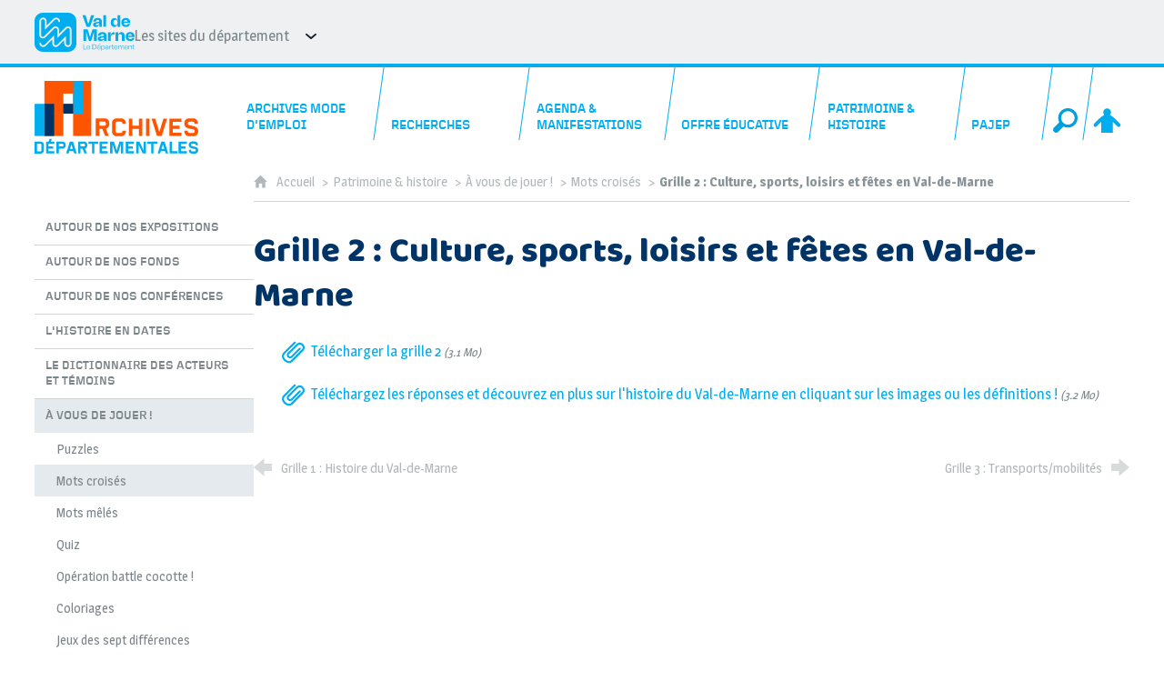

--- FILE ---
content_type: text/html; charset=UTF-8
request_url: https://archives.valdemarne.fr/patrimoine--histoire-1/a-vous-de-jouer-/mots-croises/grille-2--culture-sports-loisirs-et-fetes-en-val-de-marne
body_size: 12245
content:

<!DOCTYPE html>
<html lang="fr">

    <head>

        <meta charset="UTF-8">

                        <meta http-equiv="x-ua-compatible" content="ie=edge">
            <meta name="viewport" content="width=device-width, initial-scale=1">
                                        <meta name="robots" content="index, follow">
                    
    
        <title>Grille 2 : Culture, sports, loisirs et fêtes en Val-de-Marne</title>

        
                                <link rel="preload" href="/jscript/vendor/fosjsrouting-router.js?cb884" as="script">
            <link rel="preload" href="/js/routing?callback=fos.Router.setData" as="script">
            <link rel="preload" href="/_jstranslations" as="script">
            <link rel="modulepreload" href="/jscript/dist/js-front/es/main.js?cb884" as="script">
            <link rel="preload" href="/jscript/vendor/jquery-3.7.1.min.js?cb884" as="script">
                                            <link href=https://archives.valdemarne.fr/patrimoine--histoire-1/a-vous-de-jouer-/mots-croises/grille-2--culture-sports-loisirs-et-fetes-en-val-de-marne rel="canonical">
                                                            <link rel="preload" href="/jscript/vendor/jquery.lazy.min.js?cb884" as="script">
                            
                                                                                    <link rel="preload" href="/instance/ad94/styles/fonts/magra_400.woff2" as="font" fontType="font/woff2" crossorigin>
                                                                                <link rel="preload" href="/instance/ad94/styles/fonts/magra_700.woff2" as="font" fontType="font/woff2" crossorigin>
                                                                                <link rel="preload" href="/instance/ad94/styles/fonts/baloo_thambi.woff2" as="font" fontType="font/woff2" crossorigin>
                                                                                <link rel="preload" href="/instance/ad94/styles/fonts/foundry_gridnik_400.woff2" as="font" fontType="font/woff2" crossorigin>
                                                                                <link rel="preload" href="/instance/ad94/styles/fonts/foundry_gridnik_500.woff2" as="font" fontType="font/woff2" crossorigin>
                                                                                <link rel="preload" href="/instance/ad94/styles/fonts/foundry_gridnik_700.woff2" as="font" fontType="font/woff2" crossorigin>
                                                            
        
                                                                    <link rel="prefetch" href="/jscript/vendor/jquery.blueimp-gallery.min.js?cb884">
                                    <link rel="prefetch" href="/styles/vendor/blueimp/css/blueimp-gallery.min.css?cb884">
                                    <link rel="prefetch" href="/jscript/vendor/slick.min.js?cb884">
                                    <link rel="prefetch" href="/styles/vendor/slick/css/slick.css?cb884">
                                    <link rel="prefetch" href="/jscript/dist/arko-jquery.min.js?cb884">
                                    <link rel="prefetch" href="/jscript/dist/images-bandeau.min.js?cb884">
                                    <link rel="prefetch" href="/jscript/vendor/juxtapose.min.js?cb884">
                                    <link rel="prefetch" href="/styles/vendor/juxtapose/css/juxtapose.css?cb884">
                            
                                                    
        
        
                
        <link rel="icon" href="/instance/ad94/images/icones/favicon.png?cb884">
                                                            <link rel="stylesheet" href="/instance/ad94/styles/styles_ad94.css?cb884">
                            
                          
            
                    <script>
                window.__arkoServerInfo = {
                    env: "front",
                                        idMultisite: 1,
                                        serverDateTime: "2026-01-25 00:36:35",
                    mapboxAccessToken: "pk.eyJ1IjoiYXJrb3RoZXF1ZSIsImEiOiJjaWtma3Z2NGwwMDF3dzBrb3RkNTBiNDh2In0.Z868YrHutkqDH-LIe2KWnQ",
                                        mapboxStyles: "mapbox://styles/arkotheque/cjl2f4l7c2scf2so7s04gy9gi",
                    moduleInternauteActif: true,
                    champsSupSignalementVisionneuse: false,
                    visioImageLoaderLimit: "1",
                    captchaVisionneuse: true
                                    };
                                window.__DISABLE_QUICKLINKS__ = true;
                            </script>

                        
<script type="module">
window.manuallyLoadNoModules = function() {
  const noms = Array.prototype.slice.call(document.getElementsByTagName('script'), 0).filter((x) => x.hasAttribute('nomodule') && !x.hasAttribute("arkoInitialized"));
    noms.map( nom => {
      nom.setAttribute("arkoInitialized", "true");
  });
  function nextLoad (nom, s) {
      if (!(nom = noms.shift())) return;
      s = document.createElement('script');
      if (nom.src)
          s.src = nom.src, s.addEventListener('load', nextLoad), s.addEventListener('error', nextLoad);
      else
          s.innerHTML = nom.innerHTML;
      document.head.appendChild(s);
      if (!nom.src) nextLoad();
  }
  nextLoad();
};
</script>
<script nomodule src="/jscript/vendor/es6-shim.min.js?cb884"></script>
<script nomodule src="/jscript/vendor/system-production.js?cb884"></script>
<script>
    if (typeof Promise.withResolvers === 'undefined') {
        Promise.withResolvers = function () {
            let resolve, reject;
            const promise = new Promise((res, rej) => {
                resolve = res;
                reject = rej;
            });
            return { promise, resolve, reject };
        };
    }
</script>
                        <script>
window.arkoAsset = (function() {
        var root = "/";
    var cacheBuster = "cb884";
    return {
        loadLink: function(rel, path) {
            var fullAssetPath;
            if (path.indexOf("http") === 0) {
                fullAssetPath = path;
            } else {
                // enlever un leading /
                var cleanPath = path.replace(/^\//, "");
                fullAssetPath = root + cleanPath + "?" + cacheBuster;
            }
            // verifier si le link existe déjà dans document
            var existingLink = document.querySelector("link[rel='" + rel + "'][href='" + fullAssetPath + "']");
            if (existingLink) {
                return false;
            }
            var link = document.createElement("link");
            link.rel = rel;
            link.href = fullAssetPath;
            document.head.appendChild(link);
            return true;
        }
    };
})();
</script>
                        <script>
    window.__TRACKING_CONSENT_COOKIE_NAME__ = "arkoAnalytics_consent";

    window.arkoAnalytics || (window.arkoAnalytics = []);
    window.arkoAnalytics.methods = ['page', 'pageView', 'event'];
    window.arkoAnalytics.factory = function(method) {
        return function() {
            if (typeof window.arkoAnalytics_specif === "function") {
                window.arkoAnalytics_specif(
                    method,
                    Array.prototype.slice.call(arguments)
                );
            }
            var args = Array.prototype.slice.call(arguments);
            args.unshift(method);
            window.arkoAnalytics.push(args);
            return window.arkoAnalytics;
        };
    };
    for (var i = 0; i < window.arkoAnalytics.methods.length; i++) {
        var method = window.arkoAnalytics.methods[i];
        window.arkoAnalytics[method] = window.arkoAnalytics.factory(method);
    }
</script>

                        
<script>
    window.statsfichemoteur = true;
</script>

            <script>
        if (window.arkoAnalytics) {
            window.arkoAnalytics.page({
                            });
            window.arkoAnalytics.pageView();
        }
    </script>
    <script>
    if (window.arkoAnalytics) {
        document.addEventListener("DOMContentLoaded", function() {
            $('body').on('click', '.download, .section, .lien_externe, .mailto', function(ev) {
                //Fichiers
                if($(this).hasClass('download')){
                    var intitule = $(this).attr("data-intitule");
                    window.arkoAnalytics.event({ eventCategory: "fichier", eventAction: "download", eventLabel: intitule })
                //Table des matières
                }else if($(this).hasClass('section')){
                    var intitule = $(this).attr("data-intitule");
                    window.arkoAnalytics.event({ eventCategory: "table_matiere", eventAction: "click", eventLabel: intitule })
                //Lien externe
                }else if($(this).hasClass('lien_externe')){
                    var href = $(this).attr("href");
                    window.arkoAnalytics.event({ eventCategory: "lien_externe", eventAction: "click", eventLabel: href })
                //Mail
                }else if($(this).hasClass('mailto')){
                    var intitule = $(this).attr("data-intitule");
                    window.arkoAnalytics.event({ eventCategory: "mailto", eventAction: "click", eventLabel: intitule })
                }
            });
            $('.expo-virtuelle').on('page.expoVirtuelle', function(ev){
                 //On gère analytics ici pour avoir l'index avant rechargement de la nav
                if (window.arkoAnalytics) {
                    window.arkoAnalytics.event({
                        eventCategory: "expo_virtuelle",
                        eventAction: "diapo",
                        eventLabel: "Grille 2 : Culture, sports, loisirs et fêtes en Val-de-Marne",
                        eventValue: ev.index,
                    });
                }
            });
        });
    }
</script>
            
                    <meta name="twitter:card" content="summary">
        
                    <meta name="twitter:site" content="@Archives_94">
        
        <meta property="og:url"         content="https://archives.valdemarne.fr/patrimoine--histoire-1/a-vous-de-jouer-/mots-croises/grille-2--culture-sports-loisirs-et-fetes-en-val-de-marne">
        <meta property="og:type"        content="article">
        <meta property="og:title"       content="Grille 2 : Culture, sports, loisirs et fêtes en Val-de-Marne">
        <meta property="og:description" content="">

                
                
    
    </head>

    <body class=" mode-restitution-normal ">

                                <div id="body-class-preview-helper" style="display:none;" data-classes="mode-restitution-normal"></div>
        


        <ul id="evitement">
            <li><a href="#central">
                Aller au contenu
            </a></li>
            <li><a href="#nav_principal">
                Aller au menu
            </a></li>
        </ul>

        <div id="body_interieur">
        <!--[if lte IE 9]>
            <p class="browserupgrade">Votre navigateur est <strong>périmé</strong>. Merci de le <a href="https://browsehappy.com/">mettre à jour</a>.</p>
        <![endif]-->

                                                <header><div id="banniere_94">
    <div>
        <a href="https://www.valdemarne.fr" target="_blank" rel="noopener" class="logo_dept"><span class="sr-only">Val-de-Marne</span></a>
        
        <ul class="sites_dept">
            <li>
                Les sites du département
                <ul>
                    <li>
                        <a href="http://villages-vacances.valdemarne.fr" target="_blank" rel="noopener">Guébriant et Jean Franco - Villages vacances</a>
                    </li>
                    <li>
                        <a href="https://roseraie.valdemarne.fr/" target="_blank" rel="noopener">La Roseraie du Val-de-Marne</a>
                    </li>
                    <li>
                        <a href="http://www.macval.fr" target="_blank" rel="noopener">MAC VAL</a>
                    </li>
                    <li>
                        <a href="https://laboratoire.valdemarne.fr/" target="_blank" rel="noopener">Laboratoire départemental de santé environnementale</a>
                    </li>
                    <li>
                        <a href="https://geo.valdemarne.fr/portail/" target="_blank" rel="noopener">Géo Val-de-Marne</a>
                    </li>
                    <li>
                        <a href="http://eureka.valdemarne.fr" target="_blank" rel="noopener">Eurêka, médiathèque numérique</a>
                    </li>
                    <li>
                        <a href="http://www.climatvaldemarne.fr/#" target="_blank" rel="noopener">
                         Val-de-Marne en mouvement pour le climat</a>
                    </li>
                </ul>
            </li>                
        </ul>
    </div>
</div>

<div id="logo_archives">
	<a href="/"><span class="sr-only">Archives départementales du Val-de-Marne</span></a>
</div></header>
                            
             

        <div class="tetiere">
        <div class="tetiere_interieure">
            <nav aria-label="Menu principal" class="nav_principal" id="nav_principal" aria-expanded="true">
                <input class="case_burger" type="checkbox" aria-label="Ouvrir le menu">
                    <svg version="1.1" x="0px" y="0px" width="25px" height="25px" viewBox="0 0 239.25 236.99998" class="burger_icon" aria-label="Ouvrir le menu" role="img">
        <path d="M21.75,0C9.71953,0,0,9.71953,0,21.75s9.71953,21.75,21.75,21.75h195.75c12.03048,0,21.75-9.71953,21.75-21.75S229.53048,0,217.5,0H21.75Z"/>
        <path d="M21.75,96.74999c-12.03047,0-21.75,9.71952-21.75,21.75s9.71953,21.75,21.75,21.75h195.75c12.03048,0,21.75-9.71952,21.75-21.75s-9.71952-21.75-21.75-21.75H21.75Z"/>
        <path d="M21.75,193.49998c-12.03047,0-21.75,9.71952-21.75,21.75s9.71953,21.75,21.75,21.75h195.75c12.03048,0,21.75-9.71952,21.75-21.75s-9.71952-21.75-21.75-21.75H21.75Z"/>
    </svg>

                   <svg width="25" height="25" viewBox="0 0 170.60202 170.60202" class="burger_icon_fermer" aria-label="Fermer" role="img">
        <path d="M6.26755,6.26755c8.35674-8.35674,21.86978-8.35674,30.13761,0l48.89584,48.89584L134.19683,6.26755c8.35674-8.35674,21.86978-8.35674,30.13761,0,8.26786,8.35674,8.35676,21.86978,0,30.13761l-48.89584,48.89584,48.89584,48.89584c8.35676,8.35674,8.35676,21.86978,0,30.13761-8.35674,8.26786-21.86975,8.35676-30.13761,0l-48.89584-48.89584-48.89584,48.89584c-8.35674,8.35676-21.86977,8.35676-30.13761,0-8.26784-8.35674-8.35674-21.86975,0-30.13761l48.89584-48.89584L6.26755,36.40516C-2.08918,28.04843-2.08918,14.5354,6.26755,6.26755Z"/>
    </svg>

                <ul class="nav_principal_ul">
                                                <li data-menu-racine="1-0" class="nav_racine_niv_1 menu_racine_1">
                                    <a href="/" class="" aria-label="Accueil">
                                               <svg version="1.1" x="0px" y="0px" width="15px" height="15px" viewBox="0 0 785.2 723.2" aria-label="Accueil" role="img">
        <path d="M785.2,391.6L391.6,0L0,391.6h114.4v331.5h186.1V484.7h184.2v238.5h186.1V391.6H785.2z"/>
    </svg>

                        <span class="sr-only">Accueil</span>
                                        </a>
                                            </li>
                                <li data-menu-racine="1-1" class="nav_racine_niv_1 menu_racine_213">
                                    <a href="/archives-mode-demploi" class="" aria-label="Archives mode d&#039;emploi">
                                            <span>Archives mode d&#039;emploi</span>
                                        </a>
                                                                        <button class="btn_deplier_menu btn_menu_ferme" aria-label="Ouvrir le sous-menu" aria-expanded="false" aria-controls="nav_principal_sous_menu_213">
                        <span>Archives mode d&#039;emploi</span>
                    </button>
                                        <ul class="nav_principal_sous_menu" id="nav_principal_sous_menu_213">
                                                    <li data-menu-racine="2-0" class="nav_racine_niv_2 menu_racine_214">
                                    <a href="/archives-mode-demploi/qui-sommes-nous-" class="" aria-label="Qui sommes nous ?">
                                            <span>Qui sommes nous ?</span>
                                        </a>
                                            </li>
                                <li data-menu-racine="2-1" class="nav_racine_niv_2 menu_racine_215">
                                    <a href="/archives-mode-demploi/consulter-reproduire-reutiliser" class="" aria-label="Consulter, reproduire, réutiliser">
                                            <span>Consulter, reproduire, réutiliser</span>
                                        </a>
                                            </li>
                                <li data-menu-racine="2-2" class="nav_racine_niv_2 menu_racine_216">
                                    <a href="/archives-mode-demploi/vos-archives-et-nous" class="" aria-label="Vos archives et nous">
                                            <span>Vos archives et nous</span>
                                        </a>
                                            </li>
                                <li data-menu-racine="2-3" class="nav_racine_niv_2 menu_racine_217">
                                    <a href="/archives-mode-demploi/informations-pratiques" class="" aria-label="Informations pratiques">
                                            <span>Informations pratiques</span>
                                        </a>
                                            </li>
            
                    </ul>
                            </li>
                                <li data-menu-racine="1-2" class="nav_racine_niv_1 menu_racine_218">
                                    <a href="/recherches" class="" aria-label="Recherches">
                                            <span>Recherches</span>
                                        </a>
                                                                        <button class="btn_deplier_menu btn_menu_ferme" aria-label="Ouvrir le sous-menu" aria-expanded="false" aria-controls="nav_principal_sous_menu_218">
                        <span>Recherches</span>
                    </button>
                                        <ul class="nav_principal_sous_menu" id="nav_principal_sous_menu_218">
                                                    <li data-menu-racine="2-0" class="nav_racine_niv_2 menu_racine_219">
                                    <a href="/recherches/archives-en-ligne" class="" aria-label="Archives en ligne">
                                            <span>Archives en ligne</span>
                                        </a>
                                            </li>
                                <li data-menu-racine="2-1" class="nav_racine_niv_2 menu_racine_61289">
                                    <a href="/recherches/archives-en-ligne/annotations-collaborative-et-marque-pages" class="" aria-label="Annotations collaborative et marque-pages">
                                            <span>Annotations collaborative et marque-pages</span>
                                        </a>
                                            </li>
                                <li data-menu-racine="2-2" class="nav_racine_niv_2 menu_racine_220">
                                    <a href="/recherches/rechercher-sur-lensemble-du-site" class="" aria-label="Rechercher sur l&#039;ensemble du site">
                                            <span>Rechercher sur l&#039;ensemble du site</span>
                                        </a>
                                            </li>
                                <li data-menu-racine="2-3" class="nav_racine_niv_2 menu_racine_221">
                                    <a href="/recherches/rechercher-dans-nos-fonds" class="" aria-label="Rechercher dans nos fonds">
                                            <span>Rechercher dans nos fonds</span>
                                        </a>
                                            </li>
                                <li data-menu-racine="2-4" class="nav_racine_niv_2 menu_racine_61422">
                                    <a href="/recherches/bibliotheque" class="" aria-label="Bibliothèque">
                                            <span>Bibliothèque</span>
                                        </a>
                                            </li>
                                <li data-menu-racine="2-5" class="nav_racine_niv_2 menu_racine_61433">
                                    <a href="/recherches/archives-audiovisuelles" class="" aria-label="Archives audiovisuelles">
                                            <span>Archives audiovisuelles</span>
                                        </a>
                                            </li>
                                <li data-menu-racine="2-6" class="nav_racine_niv_2 menu_racine_61444">
                                    <a href="/recherches/effectuer-vos-demarches-administratives" class="" aria-label="Effectuer vos démarches administratives ">
                                            <span>Effectuer vos démarches administratives </span>
                                        </a>
                                            </li>
                                <li data-menu-racine="2-7" class="nav_racine_niv_2 menu_racine_61480">
                                    <a href="/recherches/portail-des-sources-de-lhistoire-locale" class="" aria-label="Portail des sources de l&#039;histoire locale ">
                                            <span>Portail des sources de l&#039;histoire locale </span>
                                        </a>
                                            </li>
            
                    </ul>
                            </li>
                                <li data-menu-racine="1-3" class="nav_racine_niv_1 menu_racine_61486">
                                    <a href="/agenda-et-manifestations" class="" aria-label="Agenda &amp; manifestations">
                                            <span>Agenda &amp; manifestations</span>
                                        </a>
                                                                        <button class="btn_deplier_menu btn_menu_ferme" aria-label="Ouvrir le sous-menu" aria-expanded="false" aria-controls="nav_principal_sous_menu_61486">
                        <span>Agenda &amp; manifestations</span>
                    </button>
                                        <ul class="nav_principal_sous_menu" id="nav_principal_sous_menu_61486">
                                                    <li data-menu-racine="2-0" class="nav_racine_niv_2 menu_racine_61492">
                                    <a href="/agenda-et-manifestations/expositions-temporaires" class="" aria-label="Expositions temporaires">
                                            <span>Expositions temporaires</span>
                                        </a>
                                            </li>
                                <li data-menu-racine="2-1" class="nav_racine_niv_2 menu_racine_61543">
                                    <a href="/agenda-et-manifestations/expositions-passees" class="" aria-label="Expositions passées">
                                            <span>Expositions passées</span>
                                        </a>
                                            </li>
                                <li data-menu-racine="2-2" class="nav_racine_niv_2 menu_racine_61641">
                                    <a href="/agenda-et-manifestations/agenda" class="" aria-label="Agenda">
                                            <span>Agenda</span>
                                        </a>
                                            </li>
                                <li data-menu-racine="2-3" class="nav_racine_niv_2 menu_racine_61649">
                                    <a href="/agenda-et-manifestations/visites-et-ateliers-pour-adultes" class="" aria-label="Visites et ateliers pour adultes">
                                            <span>Visites et ateliers pour adultes</span>
                                        </a>
                                            </li>
                                <li data-menu-racine="2-4" class="nav_racine_niv_2 menu_racine_61677">
                                    <a href="/agenda--manifestations-1/journees-europeennes-du-patrimoine" class="" aria-label="Journées européennes du patrimoine">
                                            <span>Journées européennes du patrimoine</span>
                                        </a>
                                            </li>
                                <li data-menu-racine="2-5" class="nav_racine_niv_2 menu_racine_61945">
                                    <a href="/agenda--manifestations-1/les-enfants-du-patrimoine" class="" aria-label="Les enfants du patrimoine">
                                            <span>Les enfants du patrimoine</span>
                                        </a>
                                            </li>
            
                    </ul>
                            </li>
                                <li data-menu-racine="1-4" class="nav_racine_niv_1 menu_racine_267">
                                    <a href="/offre-educative" class="" aria-label="Offre éducative">
                                            <span>Offre éducative</span>
                                        </a>
                                                                        <button class="btn_deplier_menu btn_menu_ferme" aria-label="Ouvrir le sous-menu" aria-expanded="false" aria-controls="nav_principal_sous_menu_267">
                        <span>Offre éducative</span>
                    </button>
                                        <ul class="nav_principal_sous_menu" id="nav_principal_sous_menu_267">
                                                    <li data-menu-racine="2-0" class="nav_racine_niv_2 menu_racine_61967">
                                    <a href="/offre-educative-1/ateliers-et-visites-pour-les-scolaires" class="" aria-label="Ateliers et visites pour les scolaires">
                                            <span>Ateliers et visites pour les scolaires</span>
                                        </a>
                                            </li>
                                <li data-menu-racine="2-1" class="nav_racine_niv_2 menu_racine_62010">
                                    <a href="/offre-educative-1/ressources-en-ligne" class="" aria-label="Ressources numériques">
                                            <span>Ressources numériques</span>
                                        </a>
                                            </li>
                                <li data-menu-racine="2-2" class="nav_racine_niv_2 menu_racine_62001">
                                    <a href="/offre-educative-1/formations-pour-les-etudiants" class="" aria-label="Partenariats universitaires">
                                            <span>Partenariats universitaires</span>
                                        </a>
                                            </li>
                                <li data-menu-racine="2-3" class="nav_racine_niv_2 menu_racine_62004">
                                    <a href="/offre-educative-1/formations-pour-les-enseignants" class="" aria-label="Formations pour les enseignants">
                                            <span>Formations pour les enseignants</span>
                                        </a>
                                            </li>
                                <li data-menu-racine="2-4" class="nav_racine_niv_2 menu_racine_273">
                                    <a href="/offre-educative/dossiers-pedagogiques" class="" aria-label="Publications pédagogiques">
                                            <span>Publications pédagogiques</span>
                                        </a>
                                            </li>
                                <li data-menu-racine="2-5" class="nav_racine_niv_2 menu_racine_62050">
                                    <a href="/offre-educative/expositions-itinerantes" class="" aria-label="Expositions itinérantes">
                                            <span>Expositions itinérantes</span>
                                        </a>
                                            </li>
            
                    </ul>
                            </li>
                                <li data-menu-racine="1-5" class="nav_racine_niv_1 menu_racine_62128">
                                    <a href="/patrimoine-et-histoire" class="active" aria-label="Patrimoine &amp; histoire">
                                            <span>Patrimoine &amp; histoire</span>
                                        </a>
                                                                        <button class="btn_deplier_menu btn_menu_ferme" aria-label="Ouvrir le sous-menu" aria-expanded="false" aria-controls="nav_principal_sous_menu_62128">
                        <span>Patrimoine &amp; histoire</span>
                    </button>
                                        <ul class="nav_principal_sous_menu" id="nav_principal_sous_menu_62128">
                                                    <li data-menu-racine="2-0" class="nav_racine_niv_2 menu_racine_62130">
                                    <a href="/patrimoine-et-histoire/autour-de-nos-expositions" class="" aria-label="Autour de nos expositions">
                                            <span>Autour de nos expositions</span>
                                        </a>
                                            </li>
                                <li data-menu-racine="2-1" class="nav_racine_niv_2 menu_racine_62619">
                                    <a href="/patrimoine-et-histoire/autour-de-nos-fonds" class="" aria-label="Autour de nos fonds">
                                            <span>Autour de nos fonds</span>
                                        </a>
                                            </li>
                                <li data-menu-racine="2-2" class="nav_racine_niv_2 menu_racine_63618">
                                    <a href="/patrimoine-et-histoire/autour-de-nos-conferences" class="" aria-label="Autour de nos conférences">
                                            <span>Autour de nos conférences</span>
                                        </a>
                                            </li>
                                <li data-menu-racine="2-3" class="nav_racine_niv_2 menu_racine_63723">
                                    <a href="/patrimoine-et-histoire/lhistoire-en-dates" class="" aria-label="L&#039;histoire en dates">
                                            <span>L&#039;histoire en dates</span>
                                        </a>
                                            </li>
                                <li data-menu-racine="2-4" class="nav_racine_niv_2 menu_racine_63732">
                                    <a href="/patrimoine-et-histoire/le-dictionnaire-des-acteurs-et-temoins" class="" aria-label="Le dictionnaire des acteurs et témoins">
                                            <span>Le dictionnaire des acteurs et témoins</span>
                                        </a>
                                            </li>
                                <li data-menu-racine="2-5" class="nav_racine_niv_2 menu_racine_63742">
                                    <a href="/patrimoine-et-histoire/a-vous-de-jouer" class="active" aria-label="À vous de jouer !">
                                            <span>À vous de jouer !</span>
                                        </a>
                                            </li>
                                <li data-menu-racine="2-6" class="nav_racine_niv_2 menu_racine_64004">
                                    <a href="/patrimoine-et-histoire/publications" class="" aria-label="Publications">
                                            <span>Publications</span>
                                        </a>
                                            </li>
                                <li data-menu-racine="2-7" class="nav_racine_niv_2 menu_racine_64057">
                                    <a href="/patrimoine-et-histoire/decouvrez-nos-productions-audiovisuelles" class="" aria-label="Découvrez nos productions audiovisuelles">
                                            <span>Découvrez nos productions audiovisuelles</span>
                                        </a>
                                            </li>
            
                    </ul>
                            </li>
                                <li data-menu-racine="1-6" class="nav_racine_niv_1 menu_racine_269">
                                    <a href="/pajep" class="" aria-label="PAJEP">
                                            <span>PAJEP</span>
                                        </a>
                                                                        <button class="btn_deplier_menu btn_menu_ferme" aria-label="Ouvrir le sous-menu" aria-expanded="false" aria-controls="nav_principal_sous_menu_269">
                        <span>PAJEP</span>
                    </button>
                                        <ul class="nav_principal_sous_menu" id="nav_principal_sous_menu_269">
                                                    <li data-menu-racine="2-0" class="nav_racine_niv_2 menu_racine_64128">
                                    <a href="/pajep-1/presentation" class="" aria-label="Présentation">
                                            <span>Présentation</span>
                                        </a>
                                            </li>
                                <li data-menu-racine="2-1" class="nav_racine_niv_2 menu_racine_64156">
                                    <a href="/pajep-1/evenements" class="" aria-label="Evènements">
                                            <span>Evènements</span>
                                        </a>
                                            </li>
                                <li data-menu-racine="2-2" class="nav_racine_niv_2 menu_racine_64256">
                                    <a href="/pajep-1/outils-et-instruments-de-recherche" class="" aria-label="Outils et instruments de recherche">
                                            <span>Outils et instruments de recherche</span>
                                        </a>
                                            </li>
                                <li data-menu-racine="2-3" class="nav_racine_niv_2 menu_racine_64383">
                                    <a href="/pajep/pepites-darchives" class="" aria-label="Pépites d&#039;archives">
                                            <span>Pépites d&#039;archives</span>
                                        </a>
                                            </li>
            
                    </ul>
                            </li>
                                <li data-menu-racine="1-7" class="nav_racine_niv_1 menu_racine_132447">
                                    <a href="/recherche-globale" class="" aria-label="Recherche globale">
                                            <span>Recherche globale</span>
                                        </a>
                                            </li>
                                <li data-menu-racine="1-12" class="nav_racine_niv_1 menu_racine_64941">
                                    <a href="/nous-contacter" class="" aria-label="Nous contacter">
                                            <span>Nous contacter</span>
                                        </a>
                                            </li>
            
                                            <li class="nav_racine_niv_1 menu_espace_personnel menu_espace_personnel-not-loaded">
                            <a href="/espace-personnel/" class="" aria-label="Espace personnel">
                                    <svg version="1.1" x="0px" y="0px" width="25" height="25" viewBox="0 0 89.1 82.5" aria-label="Espace personnel">
        <path d="M10.6,61.7l14.6-14.8v35.6h37.9V47.2L77.7,62c6,6,14.8-2.9,8.8-9.1C78.4,44.6,63.4,29,54.3,25.1c0-0.3-0.3-0.3-0.5-0.3
c2.1-2.3,3.4-5.2,3.4-8.6c0-7-5.7-13-12.7-13s-12.7,5.7-12.7,13c0,3.4,1.3,6.2,3.4,8.6c-0.3,0-0.5,0-0.5,0.3
c-9.1,3.6-24.4,19.5-32.2,27.8C-4.5,58.8,4.6,67.9,10.6,61.7z"/>
        <circle class="voyant" cx="78" cy="11.2" r="11.2"/>
    </svg>

                                <span>Espace personnel</span>
                            </a>
                        </li>
                                    </ul>
            </nav>
                    </div>
    </div>
    <script>
    if (typeof window.__pageCallbacks === "undefined") window.__pageCallbacks = [];
    window.__pageCallbacks.push(
        (function() {
            /**
            Gérer les attributs a11y sur le menu,
            si le "menu burger" est utilisé
            **/
            var setupMenu = function() {
                var $ = window.jQuery;
                /**
                Si le menu n'est pas visible, on utilise pas aria-controls
                **/
                $(".case_burger").each(function() {
                    var $menu = $(this).parent("nav");
                    if ($(this).is(":visible")) {
                        $(this).attr("aria-controls", "nav_principal");
                        $menu.attr("aria-expanded", false);
                    } else {
                        $(this).attr("aria-controls", null);
                    }
                });
            };
            $(".case_burger").each(function() {
                $(this).on("change", function() {
                    if ($(this).is(":visible")) {
                        var $menu = $(this).parent("nav");
                        $menu.attr("aria-expanded", $menu.attr("aria-expanded") === "true" ? "false" : "true");
                    }
                });
            });
            $(window).on("resize", setupMenu);
            setupMenu();
        })
    );
    </script>


                        <div id="conteneur">

                
                                                                    
                                                <nav aria-label="Menu secondaire" id="nav_secondaire">
            <ul class="nav_secondaire_ul">
                                <li data-menu-gauche="1-0" class="nav_gauche_niv_1  menu_gauche_62130" data-page="62130">
                            <a href="/patrimoine-et-histoire/autour-de-nos-expositions" class="">
                    <span>Autour de nos expositions</span>
                </a>
                                </li>
            <li data-menu-gauche="1-1" class="nav_gauche_niv_1  menu_gauche_62619" data-page="62619">
                            <a href="/patrimoine-et-histoire/autour-de-nos-fonds" class="">
                    <span>Autour de nos fonds</span>
                </a>
                                </li>
            <li data-menu-gauche="1-2" class="nav_gauche_niv_1  menu_gauche_63618" data-page="63618">
                            <a href="/patrimoine-et-histoire/autour-de-nos-conferences" class="">
                    <span>Autour de nos conférences</span>
                </a>
                                </li>
            <li data-menu-gauche="1-3" class="nav_gauche_niv_1  menu_gauche_63723" data-page="63723">
                            <a href="/patrimoine-et-histoire/lhistoire-en-dates" class="">
                    <span>L&#039;histoire en dates</span>
                </a>
                                </li>
            <li data-menu-gauche="1-4" class="nav_gauche_niv_1  menu_gauche_63732" data-page="63732">
                            <a href="/patrimoine-et-histoire/le-dictionnaire-des-acteurs-et-temoins" class="">
                    <span>Le dictionnaire des acteurs et témoins</span>
                </a>
                                </li>
            <li data-menu-gauche="1-5" class="nav_gauche_niv_1  menu_gauche_63742" data-page="63742">
                            <a href="/patrimoine-et-histoire/a-vous-de-jouer" class="active">
                    <span>À vous de jouer !</span>
                </a>
                                        <ul>
                                    <li data-menu-gauche="2-0" class="nav_gauche_niv_2  menu_gauche_63746" data-page="63746">
                            <a href="/patrimoine-et-histoire/a-vous-de-jouer/puzzles" class="">
                    <span>Puzzles</span>
                </a>
                                </li>
            <li data-menu-gauche="2-1" class="nav_gauche_niv_2  menu_gauche_63883" data-page="63883">
                            <a href="/patrimoine--histoire-1/a-vous-de-jouer-/mots-croises" class="active">
                    <span>Mots croisés</span>
                </a>
                                        <ul>
                                    <li data-menu-gauche="3-0" class="nav_gauche_niv_3  menu_gauche_63885" data-page="63885">
                            <a href="/patrimoine--histoire-1/a-vous-de-jouer-/mots-croises/grille-1--histoire-du-val-de-marne" class="">
                    <span>Grille 1 : Histoire du Val-de-Marne</span>
                </a>
                                </li>
            <li data-menu-gauche="3-1" class="nav_gauche_niv_3  nav_gauche_page_en_cours  menu_gauche_63887" data-page="63887">
                            <span>Grille 2 : Culture, sports, loisirs et fêtes en Val-de-Marne</span>
                                </li>
            <li data-menu-gauche="3-2" class="nav_gauche_niv_3  menu_gauche_63889" data-page="63889">
                            <a href="/patrimoine--histoire-1/a-vous-de-jouer-/mots-croises/grille-3--transportsmobilites" class="">
                    <span>Grille 3 : Transports/mobilités </span>
                </a>
                                </li>
            <li data-menu-gauche="3-3" class="nav_gauche_niv_3  menu_gauche_63891" data-page="63891">
                            <a href="/patrimoine--histoire-1/a-vous-de-jouer-/mots-croises/grille-4--activites-economiques-et-industrielles-du-val-de-marne" class="">
                    <span>Grille 4 : Activités économiques et industrielles du Val-de-Marne</span>
                </a>
                                </li>
    
                </ul>
                    </li>
            <li data-menu-gauche="2-2" class="nav_gauche_niv_2  menu_gauche_63896" data-page="63896">
                            <a href="/patrimoine--histoire-1/a-vous-de-jouer-/mots-meles" class="">
                    <span>Mots mêlés </span>
                </a>
                                </li>
            <li data-menu-gauche="2-3" class="nav_gauche_niv_2  menu_gauche_63899" data-page="63899">
                            <a href="/patrimoine-et-histoire/a-vous-de-jouer/quiz" class="">
                    <span>Quiz</span>
                </a>
                                </li>
            <li data-menu-gauche="2-4" class="nav_gauche_niv_2  menu_gauche_63912" data-page="63912">
                            <a href="/patrimoine--histoire-1/a-vous-de-jouer-/operation-battle-cocotte-" class="">
                    <span>Opération battle cocotte !</span>
                </a>
                                </li>
            <li data-menu-gauche="2-6" class="nav_gauche_niv_2  menu_gauche_63917" data-page="63917">
                            <a href="/patrimoine--histoire-1/a-vous-de-jouer-/coloriages" class="">
                    <span>Coloriages</span>
                </a>
                                </li>
            <li data-menu-gauche="2-7" class="nav_gauche_niv_2  menu_gauche_63990" data-page="63990">
                            <a href="/patrimoine--histoire-1/a-vous-de-jouer-/jeux-des-sept-differences" class="">
                    <span>Jeux des sept différences</span>
                </a>
                                </li>
    
                </ul>
                    </li>
            <li data-menu-gauche="1-6" class="nav_gauche_niv_1  menu_gauche_64004" data-page="64004">
                            <a href="/patrimoine-et-histoire/publications" class="">
                    <span>Publications</span>
                </a>
                                </li>
            <li data-menu-gauche="1-7" class="nav_gauche_niv_1  menu_gauche_64057" data-page="64057">
                            <a href="/patrimoine-et-histoire/decouvrez-nos-productions-audiovisuelles" class="">
                    <span>Découvrez nos productions audiovisuelles</span>
                </a>
                                </li>
    
            </ul>
        </nav>
    
                                
<main id="central">

                <nav aria-label="Fil d'Ariane" class="fil_rouge">
                   <svg version="1.1" x="0px" y="0px" width="15px" height="15px" viewBox="0 0 785.2 723.2" aria-label="Accueil" role="img">
        <path d="M785.2,391.6L391.6,0L0,391.6h114.4v331.5h186.1V484.7h184.2v238.5h186.1V391.6H785.2z"/>
    </svg>

            <ol>
                <li>
                <a href="/">
                                            Accueil
                       
                </a>
                </li>
                                    <li><a href="/patrimoine-et-histoire">Patrimoine &amp; histoire</a></li>
                                    <li><a href="/patrimoine-et-histoire/a-vous-de-jouer">À vous de jouer !</a></li>
                                    <li><a href="/patrimoine--histoire-1/a-vous-de-jouer-/mots-croises">Mots croisés</a></li>
                                <li><span>Grille 2 : Culture, sports, loisirs et fêtes en Val-de-Marne</span></li>
            </ol>
        </nav>
        
    <article>
                <h1 class="titre_page"><span>
            Grille 2 : Culture, sports, loisirs et fêtes en Val-de-Marne
        </span></h1>

        
        
        <div class="colonnes">
                                        <section class="colonne colonne_centre" id="cms_colonne_centre">
                                                            <div class="contenu contenu-0 contenu-id-114351 alignement-centre">
    
                                    <div class="lot_contenu_pdf lot_pdf_sans_image">
            <div class="contenu_pdf">
                                        
                                                                    
        <div class="contenu_fichier">
            <p>               
                <a href="/image/63887/40970?size=!800,800&amp;region=full&amp;format=pdf&amp;download=1&amp;crop=centre&amp;realWidth=1240&amp;realHeight=1754&force-inline" class="download"
                    target="_blank"
                    data-intitule="Télécharger la grille 2"> 
                        <svg version="1.1" x="0px" y="0px" width="25px" height="25px" viewBox="0 0 691.1 652.3" role="img">
        <path d="M690.2,171.6c-6.6-68.2-69.6-138.9-139.3-141.9c-72.3-11.3-143.5,79.2-191.6,125.7c-3.7,4.3-181.1,178-184.1,182.7
	c-34.7,41.2-38.1,96.7-1.6,136.5l-0.3,0.4c41.3,40.7,106.4,46.5,147.6,3.7c0,0,246.2-244.1,246.2-244.1c11.5-11,11.5-31-0.1-42
	c-11-11.5-31-11.5-41.9,0.1c0,0-246.3,244-246.3,244c-23,26.6-72.1,5.9-71.9-28.1c0.3-10.5,5-21.8,13.7-32.5
	c53.2-52.3,206.9-204.5,257.3-255.1c35.7-39.6,92.5-41.1,122.6-5.8c30,30.9,43.4,85.3,14.8,114c0,0-347,346.4-347,346.4
	c-58.2,56.8-191-34.5-205.3-110c-7.7-31.4-0.8-60.3,20.4-85.9c0,0,329.5-329.1,329.5-329.1C431.4,33.2,417.2-1,391.6,0
	c-7.9,0-15.4,3.1-21,8.8c-4.2,5.5-329.1,327-332.7,332.7C-73,468.1,80.7,652.1,222.8,652.3c34.6,0,64.5-11.8,87.5-34.8
	c0,0,346.9-346.5,346.9-346.5C682.9,245.3,694.6,210,690.2,171.6z"/>
    </svg>

                    <span class="libelle_fichier">
                                                    Télécharger la grille 2 
                         

                         
                            <span class="poids_du_fichier">(3.1 Mo)</span>
                                            </span>
                </a>
            </p>    
        </div>
    </div>
            <div class="contenu_pdf">
                                        
                                                                    
        <div class="contenu_fichier">
            <p>               
                <a href="/image/63887/40971?size=!800,800&amp;region=full&amp;format=pdf&amp;download=1&amp;crop=centre&amp;realWidth=1240&amp;realHeight=1754&force-inline" class="download"
                    target="_blank"
                    data-intitule="Téléchargez les réponses et découvrez en plus sur l&#039;histoire du Val-de-Marne en cliquant sur les images ou les définitions ! "> 
                        <svg version="1.1" x="0px" y="0px" width="25px" height="25px" viewBox="0 0 691.1 652.3" role="img">
        <path d="M690.2,171.6c-6.6-68.2-69.6-138.9-139.3-141.9c-72.3-11.3-143.5,79.2-191.6,125.7c-3.7,4.3-181.1,178-184.1,182.7
	c-34.7,41.2-38.1,96.7-1.6,136.5l-0.3,0.4c41.3,40.7,106.4,46.5,147.6,3.7c0,0,246.2-244.1,246.2-244.1c11.5-11,11.5-31-0.1-42
	c-11-11.5-31-11.5-41.9,0.1c0,0-246.3,244-246.3,244c-23,26.6-72.1,5.9-71.9-28.1c0.3-10.5,5-21.8,13.7-32.5
	c53.2-52.3,206.9-204.5,257.3-255.1c35.7-39.6,92.5-41.1,122.6-5.8c30,30.9,43.4,85.3,14.8,114c0,0-347,346.4-347,346.4
	c-58.2,56.8-191-34.5-205.3-110c-7.7-31.4-0.8-60.3,20.4-85.9c0,0,329.5-329.1,329.5-329.1C431.4,33.2,417.2-1,391.6,0
	c-7.9,0-15.4,3.1-21,8.8c-4.2,5.5-329.1,327-332.7,332.7C-73,468.1,80.7,652.1,222.8,652.3c34.6,0,64.5-11.8,87.5-34.8
	c0,0,346.9-346.5,346.9-346.5C682.9,245.3,694.6,210,690.2,171.6z"/>
    </svg>

                    <span class="libelle_fichier">
                                                    Téléchargez les réponses et découvrez en plus sur l&#039;histoire du Val-de-Marne en cliquant sur les images ou les définitions !  
                         

                         
                            <span class="poids_du_fichier">(3.2 Mo)</span>
                                            </span>
                </a>
            </p>    
        </div>
    </div>
        </div>

        
            </div>
    

                                                                                                     </section>
                    </div>

    </article>

      
     
    <nav aria-label="Page suivante et précédente" id="navigation_transversale">
        <ul>
                                            <li class="page_precedente">
                    <a href="/patrimoine--histoire-1/a-vous-de-jouer-/mots-croises/grille-1--histoire-du-val-de-marne">
                            <svg version="1.1" x="0px" y="0px" width="20px" height="20px" viewBox="0 0 278.7 274.6" aria-label="Précédent">
        <polyline points="161.5,193.8 278.7,193.8 278.7,80.8 161.5,80.8 161.5,0 0,136.2 161.5,274.6 161.5,193.8"/>
    </svg>
     
                        <span class="navigation_transversale_intitule">Grille 1 : Histoire du Val-de-Marne</span>
                    </a>
                </li>
             

                                            <li class="page_suivante">    
                    <a href="/patrimoine--histoire-1/a-vous-de-jouer-/mots-croises/grille-3--transportsmobilites">
                        <span class="navigation_transversale_intitule">Grille 3 : Transports/mobilités </span>
                            <svg version="1.1" x="0px" y="0px" width="20px" height="20px" viewBox="0 0 278.7 274.6" aria-label="Suivant">
        <polyline class="st1" points="117.2,193.8 117.2,274.6 278.7,136.2 117.2,0 117.2,80.8 0,80.8 0,193.8 117.2,193.8"/>
    </svg> 
                          
                    </a>
                </li>
             
        </ul>
    </nav>  

 
</main>            </div>
            
    
    <div id="reseaux_sociaux"><div>
        <span>Partager la page</span>
                                    <a id="facebookShareLink" 
        href="https://www.facebook.com/sharer.php?display=popup&u=https%3A%2F%2Farchives.valdemarne.fr%2Fpatrimoine--histoire-1%2Fa-vous-de-jouer-%2Fmots-croises%2Fgrille-2--culture-sports-loisirs-et-fetes-en-val-de-marne"
        class="btn-facebook share_link" 
        rel="noopener" target="_blank" aria-label="Partager sur Facebook (nouvelle fenêtre)" title="Partager sur Facebook (nouvelle fenêtre)">
            <svg version="1.1" x="0px" y="0px" width="20px" height="20px" viewBox="-402.2 323.6 43.9 85.3" aria-label="Partager sur Facebook (nouvelle fenêtre)">
        <path class="st0" d="M-359.7,323.6h-10.6c-12.1,0-19.8,8.1-19.8,21.2v9.5h-10.6c-1.1,0-1.5,1.1-1.5,1.5v14.3c0,1.1,0.4,1.5,1.5,1.5
    h10.6v35.9c0,1.1,0.4,1.5,1.5,1.5h13.9c1.1,0,1.5-1.1,1.5-1.5v-35.9h12.8c1.1,0,1.5-1.1,1.5-1.5v-14.3c0-0.4,0-1.1-0.4-1.1
    c-0.4-0.4-0.4-0.4-1.1-0.4h-12.4v-8.1c0-4,1.1-6.2,6.2-6.2h7c1.1,0,1.5-1.1,1.5-1.5v-13.2C-358.2,323.9-359,323.6-359.7,323.6z"/>
    </svg>
<span class="sr-only">Partager sur Facebook</span>
        </a><a id="twitterShareLink" href="https://x.com/intent/tweet?text=https://archives.valdemarne.fr/patrimoine--histoire-1/a-vous-de-jouer-/mots-croises/grille-2--culture-sports-loisirs-et-fetes-en-val-de-marne %40Archives_94" 
        class="btn-twitter share_link"
        rel="noopener" target="_blank" aria-label="Partager sur X (nouvelle fenêtre)" title="Partager sur X (nouvelle fenêtre)">
                <svg version="1.1" x="0px" y="0px" width="20px" height="20px" viewBox="0 0 1200 1227" aria-label="Partager sur X / Twitter (nouvelle fenêtre)">
        <path d="M714.163 519.284L1160.89 0H1055.03L667.137 450.887L357.328 0H0L468.492 681.821L0 1226.37H105.866L515.491 750.218L842.672 1226.37H1200L714.137 519.284H714.163ZM569.165 687.828L521.697 619.934L144.011 79.6944H306.615L611.412 515.685L658.88 583.579L1055.08 1150.3H892.476L569.165 687.854V687.828Z"/>
    </svg>
<span class="sr-only">Partager sur X</span>
        </a><a href="https://www.linkedin.com/shareArticle?mini=true&url=https%3A%2F%2Farchives.valdemarne.fr%2Fpatrimoine--histoire-1%2Fa-vous-de-jouer-%2Fmots-croises%2Fgrille-2--culture-sports-loisirs-et-fetes-en-val-de-marne&title=Grille 2 : Culture, sports, loisirs et fêtes en Val-de-Marne"
        class="share_link btn-linkedin"
        rel="noopener" target="_blank" aria-label="Partager sur LinkedIn (nouvelle fenêtre)" title="Partager sur LinkedIn (nouvelle fenêtre)">
                <svg version="1.1" x="0px" y="0px" width="20px" height="20px" viewBox="0 0 113.8 114.3" aria-label="Partager sur LinkedIn (nouvelle fenêtre)">
        <path class="st0" d="M25,114.3H2.2V34.8H25V114.3L25,114.3z M13.9,25.7C6.2,25.7,0,19.9,0,12.8C0,5.8,6.2,0,13.9,0
    c7.6,0,13.9,5.8,13.9,12.8C27.7,19.9,21.5,25.7,13.9,25.7L13.9,25.7z M113.8,114.3H90.5V67.1c0-0.1,0.3-7.6-3.9-12.1 c-2.1-2.2-5-3.4-8.7-3.4c-9.1,0-13.7,6.6-15.7,10.6v52H39.5V34.8h22.8v6.7c7.5-6,15.8-9.2,24.3-9.2c21.6,0,27.3,16.9,27.3,25.8
    L113.8,114.3L113.8,114.3z"/>
    </svg>
<span class="sr-only">Partager sur LinkedIn</span>
        </a>

    </div></div>

    <div id="commentaires-container">
            </div>

            <div id ="ajout-classeur-container">
                    </div>
    
                           
                                                <footer>
                        <div id="footer_interieur">
    <div id="infos_pratiques">
        <h2><a href="/archives-mode-demploi/informations-pratiques">Informations pratiques</a></h2>
        <div id="infos_pratiques_flex">
            <div>
                <p><strong>Archives départementales du Val-de-Marne</strong><br />
                    10, rue des Archives<br />
                    94054 Créteil Cedex<br />
                    Tél : 01 56 71 45 60<br />
                    <a href="/nous-contacter">Nous contacter</a></p>
            </div>

            <div>
                <ul>
                    <li><a href="/plan-du-site">Plan du site</a></li>
                    <li><a href="/mentions-legales">Mentions légales</a></li>
                    <li><a href="/donnees-personnelles">Données personnelles</a></li>
                    <li><a href="/credits">Crédits</a></li>
                </ul>
                <div id="reseaux_sociaux_signature">
                    <a href="https://www.facebook.com/archivesdepartementalesduvaldemarne/" target="_blank" rel="noopener" class="facebook" aria-label="Retrouvez-nous sur Facebook (nouvelle fenêtre)"><span class="sr-only">Retrouvez-nous sur Facebook</span></a>
                    <a href="https://twitter.com/Archives_94" target="_blank" rel="noopener" class="twitter" aria-label="Retrouvez-nous sur Twitter (nouvelle fenêtre)"><span class="sr-only">Retrouvez-nous sur Twitter</span></a>
                    <a href="https://www.instagram.com/archivesdepartementales_94/" target="_blank" rel="noopener" class="instagram" aria-label="Retrouvez-nous sur Instagram (nouvelle fenêtre)"><span class="sr-only">Retrouvez-nous sur Instagram</span></a>
                    <a href="https://vimeo.com/archivesvaldemarne" target="_blank" rel="noopener" class="vimeo" aria-label="Retrouvez-nous sur Vimeo (nouvelle fenêtre)"><span class="sr-only">Retrouvez-nous sur Vimeo</span></a>
                    <a href="https://soundcloud.com/archivesvaldemarne" target="_blank" rel="noopener" class="soundcloud" aria-label="Retrouvez-nous sur Soundcloud (nouvelle fenêtre)"><span class="sr-only">Retrouvez-nous sur Soundcloud</span></a>
                </div>
            </div>

        </div>
    </div>
    <div id="logo_vdm_footer">
        <div>
            <a href="https://www.valdemarne.fr" target="_blank" rel="noopener"><span class="sr-only">Val-de-Marne</span></a>
        </div>
    </div>
</div>

<!-- Matomo -->
<script>
  var _paq = window._paq = window._paq || [];
  /* tracker methods like "setCustomDimension" should be called before "trackPageView" */
  _paq.push(['trackPageView']);
  _paq.push(['enableLinkTracking']);
  (function() {
    var u="//stats.valdemarne.fr/";
    _paq.push(['setTrackerUrl', u+'matomo.php']);
    _paq.push(['setSiteId', '14']);
    var d=document, g=d.createElement('script'), s=d.getElementsByTagName('script')[0];
    g.async=true; g.src=u+'matomo.js'; s.parentNode.insertBefore(g,s);
  })();
</script>
<!-- End Matomo Code -->
                    </footer>
                             
        </div> 
        <div id="analytics-container">
                    </div>

            
            <script src="/jscript/vendor/jquery-3.7.1.min.js?cb884"></script>

            <script>
                window.__POLYFILLS_LOADED__ = false;
                                                    function onPolyfill() {
                        window.__POLYFILLS_LOADED__ = true;
                        $(document).trigger("loaded.polyfills", {
                            features: ["IntersectionObserver","IntersectionObserverEntry","URL","Symbol","es2016","NodeList.prototype.forEach","fetch","Function.prototype.name"]
                        });
                    }
                            </script>

            <script>
    $("a[data-method]").click(function(e) {
        var $form = $('<form/>').hide();
        $form.attr({
            'action' : $(this).attr('href'),
            'method': $(this).data('method')
        })
        $form.append($('<input/>',{
            type:'hidden',
            name:'_method'
        }).val($(this).data('method')));
        $(this).parent().append($form);
        $form.submit();
        return false;
    });

    $(".confirmable-init").on("click", function() {
        var $container = $(this).parents(".confirmable-container");
        $container.find(".confirmable-before").hide();
        $container.find(".confirmable-after").show();
    });
    $(".confirmable-cancel").on("click", function() {
        var $container = $(this).parents(".confirmable-container");
        $container.find(".confirmable-before").show();
        $container.find(".confirmable-after").hide();
    });
    $(".confirmable-init").removeClass("confirmable-loading");
    $(function() {
        /**
         * Ajouter du texte au clipboard,
         * clipboard API si possible, sinon fallback sur document.execCommand
        **/
        var analyticsCall = function(value) {
            if (window.arkoAnalytics) {
                window.arkoAnalytics.event({ eventCategory: "lienark", eventAction: "copy_to_clipboard", eventLabel: value });
            }
        };
        if ("navigator" in window && typeof navigator.clipboard !== "undefined" && typeof navigator.clipboard.writeText === "function") {
            $(document).on("click", ".copy-to-clipboard", function() {
                var $element = $(this);
                var value = $element.attr("data-clipboard");
                var message = $element.attr("data-success");
                navigator.clipboard.writeText(value);
                $element.addClass("added-to-clipboard");
                copySuccess(message);
                analyticsCall(value);
            });
        } else {
            $(document).on("click", ".copy-to-clipboard", function() {
                var $element = $(this);
                var value = $element.attr("data-clipboard");
                var message = $element.attr("data-success");
                var $replacement = $(document.createElement("input")).attr("type", "text").attr("readonly", "true");
                $replacement.val(value);
                $element.replaceWith($replacement);
                try {
                    $replacement.select();
                    document.execCommand("copy");
                    copySuccess(message);
                } catch(e) {
                    console.log("erreur fallback copie");
                }
                analyticsCall();
            });
        } 
    });
    function copySuccess(message){
        if(message && $("body").children(".message-copy-success").length == 0){
            const div = "<div class='message-copy-success'><span>" + message + "</span></div>";
            $("body").append(div);
            setTimeout(function() {
                $("body .message-copy-success").remove();
            }, 10000);
        }
    }
</script>
<script>
    $(function() {
        $(document).on("ajaxStart", function() {
            $("body").addClass("global-loading");
        }).on("ajaxStop", function() {
            $("body").removeClass("global-loading");
        });
    });
</script>
<script>
    $(function() {
        $(document).on("toggleFiltres.recherche", function (ev, data) {
            $("#cms_colonne_droite").toggleClass("filtres_coches", !data.visible);
        });
    });
</script>
<script>
    $(function() {
        /**
         * Gestion du menu principal déroulant au clic
         */
        function ouvrir($button) {
            var $sousMenu = $button.next(".nav_principal_sous_menu");
            $sousMenu.addClass("sous_menu_ouvert");
            $button.addClass("btn_menu_ouvert").removeClass("btn_menu_ferme");
            $button.attr("aria-expanded", "true");
        }
        function fermer($button) {
            var $sousMenu = $button.next(".nav_principal_sous_menu");
            $sousMenu.removeClass("sous_menu_ouvert");
            $button.addClass("btn_menu_ferme").removeClass("btn_menu_ouvert");
            $button.attr("aria-expanded", "false");
        }
        function fermerAutres($button) {
            $(".btn_deplier_menu").not($button).each(function() {
                fermer($(this));
            });
        }
        function toggleMenu($button) {
            var sousMenuVisible = $button.attr("aria-expanded") === "true";
            var $sousMenu = $button.next(".nav_principal_sous_menu");
            if (sousMenuVisible) {
                fermer($button);
            } else {
                fermerAutres($button);
                ouvrir($button);
            }
        }
        $(".btn_deplier_menu").on("click", function() {
            toggleMenu($(this));
        });
    });
</script>

                            <script src="https://cdnjs.cloudflare.com/polyfill/v3/polyfill.min.js?flags=gated&amp;features=IntersectionObserver%2CIntersectionObserverEntry%2CURL%2CSymbol%2Ces2016%2CNodeList.prototype.forEach%2Cfetch%2CFunction.prototype.name&amp;callback=onPolyfill" async></script>
            
            <script src="/jscript/vendor/fosjsrouting-router.js?cb884"></script>
            <script src="/js/routing?callback=fos.Router.setData"></script>
            <script src="/_jstranslations"></script>
            
                                            
                
                
                                                                
                    <script type="module">
        window.esDynamicImport = true;
        import("/jscript/dist/js-front/es/main.js?cb884").then(function(m) {
                        m.cmsLinks([]);
                        m.arkoCommentaires({"element":"commentaires-container","config":{"use_comments":true,"comments":"desactive","use_vote":false,"votes":"desactive"},"idMultisite":1,"idPage":63887});
                        m.arkoAnalytics({"element":"analytics-container","gaConfig":null,"ga4Config":null,"cookieConsentText":"Ce site utilise des cookies afin d'\u00e9tablir des statistiques de fr\u00e9quentation. Cliquez sur le bouton \u00ab Accepter \u00bb pour donner votre consentement \u00e0 leur utilisation.","learnMoreLink":"","defaultUIVisible":false});
                    });
    </script>

            
                                                <script src="/jscript/vendor/jquery.lazy.min.js?cb884"></script>
                 
            
              <script>
    function buildSitemap(){
        if($("#sitemap-footer").length){
            var profondeur = $("#sitemap-footer").data("profondeur") ? $("#sitemap-footer").data("profondeur") : 2;
            var vignette = $("#sitemap-footer").data("vignette") != undefined ? $("#sitemap-footer").data("vignette") : null;
            var vignetteInt = vignette === null ? 0 : (vignette !== "" ? vignette : 1);
            var idPage =  63887 ;
            var url  = Routing.generate('front_plan_du_site_footer',{'profondeur': profondeur, 'idPage' : idPage, 'vignette': vignetteInt }) ;
            $.ajax({
                type: "GET",
                url: url,
                contentType: "html",
                success: function(response) {
                    var html = response.trim();
                    $("#sitemap-footer").html(html);
                },
                error: function(errorThrown){
                    console.log(errorThrown);
                },
                complete: function(){
                    $(document).trigger("loaded.planSite");
                }
            });
        }else{
            $(document).trigger("loaded.planSite");
        } 
    }
    $(function(){
        if ('requestIdleCallback' in window) {
            window.requestIdleCallback(buildSitemap);
        } else {
            buildSitemap();
        } 
    });
</script>            
        
    <script>
        if (typeof window.__pageCallbacks !== "undefined") {
            for(var i = 0, l = window.__pageCallbacks.length; i < l; i++) {
                if (typeof window.__pageCallbacks[i] === "function") {
                    window.__pageCallbacks[i].call();
                }
            }
        }
        window.__PAGE_CALLBACKS_CALLED__ = true;
    </script>
    <script>
        $(function() {
            $('.share_link').on('click', function(ev) {
                var url = $(this).attr("href");
                var popup = window.open(url, "sharePopup", "width=600, height=400, scrollbars=no");
                if (popup) {
                    // si la popup est ouverte, bloquer l'ouverture "normale"
                    ev.preventDefault();
                }
            });
        });
    </script>

                    <script type="module">
        import("/jscript/dist/js-front/es/main.js?cb884").then(function(m) {
            m.arkoAjoutClasseur({"element":"ajout-classeur-container","idRessource":63887,"idCms":1,"intituleRessource":"Grille 2 : Culture, sports, loisirs et f\u00eates en Val-de-Marne","type":"page","nomSource":null,"typologieSource":null,"config":null});
        });
    </script>

    

                                    <script>
$(function() {
    var CLASS_LAZY = "lazy";
    var CLASS_NOT_LOADED = "lazy-not-loaded";
    var CLASS_LOADED = "lazy-loaded";
    var EVENT_START = "lazy.start";
    var EVENT_STOP = "lazy.stop";
    if (typeof $.fn.Lazy === "function") {
        /**
         * Permet de savoir quand des images sont en train d'etre chargees
         */
        var lazyObserver = (function() {
            var nb = 0;
            return {
                start: function() {
                    nb++;
                    if (nb === 1) {
                        $(document).trigger(EVENT_START);
                    }
                    return nb;
                },
                end: function() {
                    nb = nb - 1;
                    if (nb < 0) {
                        nb = 0;
                    }
                    if (nb === 0) {
                        $(document).trigger(EVENT_STOP);
                    }
                    return nb;
                },
                getNb: function() {
                    return nb;
                }
            };
        })();
        $(document).data("lazyObserver", lazyObserver);
        $("." + CLASS_NOT_LOADED).Lazy({
            beforeLoad: function() {
                lazyObserver.start();
            },
            onError: function() {
                lazyObserver.end();
            },
            afterLoad: function(el) {
                lazyObserver.end();
                $(el).removeClass(CLASS_NOT_LOADED).addClass(CLASS_LOADED);
            }
        })
    } else {
        console.warn && console.warn("Lazy pas disponible");
    }
    // TODO: gérer ajax
});
</script>
                    
                    <script>
    $(function() {
        //Menu
        var CLASSE_NOT_LOADED = "menu_espace_personnel-not-loaded";
        var CLASSE_CONNECTE = "menu_espace_personnel_connecte";
        $el = $(".menu_espace_personnel, .vignette_macaron_espace_personnel");
        function updateInternauteStatus() {
            if (!window.moduleInternaute) return;
            if ($el.length == 0) return;
            const state = window.moduleInternaute.getCurrentState();
            if (state.connected === "connected") {
                $el.removeClass(CLASSE_NOT_LOADED).addClass(CLASSE_CONNECTE);
            } else if (state.connected === "connectedUnsafe") {
                $el.addClass(CLASSE_NOT_LOADED).addClass(CLASSE_CONNECTE);
            } else if (state.connected === "disconnected") {
                $el.removeClass(CLASSE_NOT_LOADED).removeClass(CLASSE_CONNECTE);
            }
        }
        $(window).on("loaded.moduleInternaute, updated.moduleInternaute", function() {
            updateInternauteStatus();
        });
    });
</script>            </body>
</html>

--- FILE ---
content_type: image/svg+xml
request_url: https://archives.valdemarne.fr/instance/ad94/images/icones/footer/soundcloud.svg
body_size: 955
content:
<?xml version="1.0" encoding="utf-8"?>
<!-- Generator: Adobe Illustrator 22.1.0, SVG Export Plug-In . SVG Version: 6.00 Build 0)  -->
<svg version="1.1" id="Capa_1" xmlns="http://www.w3.org/2000/svg" xmlns:xlink="http://www.w3.org/1999/xlink" x="0px" y="0px"
	 width="600px" height="340px" viewBox="0 0 600 340" style="enable-background:new 0 0 600 340;" xml:space="preserve">
<style type="text/css">
	.st0{fill:#009FE0;}
</style>
<g>
	<g>
		<path class="st0" d="M506.2,151.1c-6.7,0-13.2,0.7-19.5,2.1C478.3,67.3,406.2,0,318.8,0C308.4,0,300,8.5,300,18.9v302.2
			c0,10.4,8.4,18.9,18.7,18.9h187.5c51.7,0,93.8-42.3,93.8-94.4C600,193.5,558,151.1,506.2,151.1z M243.8,37.8
			c-10.3,0-18.8,8.5-18.8,18.9v264.4c0,10.4,8.4,18.9,18.8,18.9s18.8-8.5,18.8-18.9V56.7C262.5,46.2,254.1,37.8,243.8,37.8z
			 M168.8,113.3c-10.3,0-18.8,8.5-18.8,18.9v188.9c0,10.4,8.4,18.9,18.8,18.9s18.8-8.5,18.8-18.9V132.2
			C187.5,121.8,179.1,113.3,168.8,113.3z M93.8,113.3c-10.3,0-18.7,8.5-18.7,18.9v188.9c0,10.4,8.4,18.9,18.7,18.9
			s18.8-8.5,18.8-18.9V132.2C112.5,121.8,104.1,113.3,93.8,113.3z M18.8,170C8.4,170,0,178.5,0,188.9v113.3
			c0,10.4,8.4,18.9,18.8,18.9s18.8-8.5,18.8-18.9V188.9C37.5,178.5,29.1,170,18.8,170z"/>
	</g>
</g>
</svg>


--- FILE ---
content_type: image/svg+xml
request_url: https://archives.valdemarne.fr/instance/ad94/images/interface/logo_94.svg
body_size: 9955
content:
<?xml version="1.0" encoding="UTF-8"?>
<svg id="Calque_1" xmlns="http://www.w3.org/2000/svg" width="807.40002" height="314.60001" version="1.1" viewBox="0 0 807.40002 314.60001">
  <!-- Generator: Adobe Illustrator 30.0.0, SVG Export Plug-In . SVG Version: 2.1.1 Build 123)  -->
  <defs>
    <style>
      .st0 {
        fill: #00adef;
      }
    </style>
  </defs>
  <g id="svg1">
    <g id="layer-MC1">
      <path id="path2" class="st0" d="M420.10001,112.5l-33.5-93h25.10001l5.39999,17.5c5.39999,17.9,11,35.9,16.5,53.9h.89999c5.29999-17.9,11-36,16.60001-53.8l5.39999-17.7h24.20001l-32.70001,93h-28l.10001.1Z"/>
      <path id="path4" class="st0" d="M491.79999,77l30.5-5.4v-1.2c0-8-3.29999-12.6-13-12.6s-14.10001,5.2-14.70001,13.7h-21.39999c.89999-16.1,12-29.6,36.5-29.6s33.89999,11.4,33.89999,29.1v41.6h-20.59998l-.70001-20.9h-.70001c-1.20001,13.3-10.79999,23-25.79999,23s-23.5-6.8-23.5-18.5,6.10001-16.7,19.39999-19.1M503.59998,101.2c10.09998,0,17.70001-7.4,18.70001-17.8l-17.29999,3.10001c-8,1.5-10.79999,3.5-10.60001,8.1.10001,4.1,3.29999,6.6,9.20001,6.6"/>
      <path id="path6" class="st0" d="M555.20001,19.5h21.79999v93h-21.79999V19.5Z"/>
      <path id="path8" class="st0" d="M669.59998,19.5h21.59998v93h-21l-.70001-18.7h-.79999c-4.40002,14.9-14.5,20.9-25.20001,20.9-16.5,0-28.59998-13.7-28.59998-36.1s12.09998-36.4,28.59998-36.4,20.90002,6,25.20001,21h.79999V19.5h.10004ZM669.59998,82.7v-8.6c0-10.4-6.40002-17.7-16.29999-17.7s-16.5,7.7-16.5,22,6.59998,21.8,16.5,21.8,16.29999-7.2,16.29999-17.5"/>
      <path id="path10" class="st0" d="M771.90002,82.7h-51.29999c.40002,10,7.29999,15.9,17.09998,15.9s13.5-4.1,15.09998-10h18.5c-2.40002,18.2-19.90002,25.9-33.59998,25.9-23.20001,0-37.59998-13.2-37.59998-36.7s14.09998-36.3,36.40002-36.1c22.59998.1,35.29999,16.1,35.29999,35.3v5.6l.09998.1ZM720.60004,71.7h30.09998c-.79999-9.2-6.90002-13.9-15-13.9s-14.5,4.6-15.09998,13.9"/>
      <path id="path12" class="st0" d="M393.79999,226.39999v-93h34.5l11,34.3c2.70001,8.39999,5.29999,16.89999,8,26.39999h1.10001c2.70001-9.60001,5.29999-18.10001,8-26.39999l11-34.3h34.5v93h-23v-40.60001c0-9.60001,0-19.10001.29999-30h-.89999c-3.10001,10.8-6.10001,20.5-8.89999,30l-12.20001,40.60001h-18.60001l-12.20001-40.60001c-2.79999-9.60001-5.79999-19.3-8.89999-30.10001h-.89999c.29999,11,.29999,20.60001.29999,30.10001v40.60001h-23.09998Z"/>
      <path id="path14" class="st0" d="M529.5,190.89999l30.5-5.39999v-1.2c0-8-3.29999-12.60001-13-12.60001s-14.09998,5.2-14.70001,13.7h-21.39999c.89999-16.10001,12.00003-29.60001,36.50003-29.60001s33.90002,11.39999,33.90002,29.10001v41.60001h-20.59998l-.70001-20.89999h-.70001c-1.20001,13.3-10.79999,23-25.79999,23s-23.5-6.8-23.5-18.5,6.09998-16.7,19.40002-19.10001M541.40009,215.10001c10.09998,0,17.70001-7.39999,18.70001-17.8l-17.29999,3.10001c-8,1.5-10.79999,3.5-10.59998,8.10001.09998,4.10001,3.29999,6.60001,9.20001,6.60001"/>
      <path id="path16" class="st0" d="M615.5,184.3c3.09998-20.3,8.5-27.60001,29.70001-27.60001v17.89999c-21.09998,1.3-29.59998,4.10001-30.5,22.3v29.5h-21.59998v-68.5h21.09998l.5,26.39999h.79999v.00002Z"/>
      <path id="path18" class="st0" d="M726.79999,182.60001v43.8h-21.59998v-37.3c0-10.8-5.29999-16.89999-14.70001-16.89999s-15.40002,6.60001-15.40002,18.2v36h-21.59998v-68.5h21.09998l.5,21.10001h.79999c2.09998-14.7,13.5-23.2,25.5-23.2s25.5,9.2,25.5,26.8"/>
      <path id="path20" class="st0" d="M807.40002,196.60001h-51.29999c.40002,10,7.29999,15.89999,17.09998,15.89999s13.5-4.10001,15.09998-10h18.5c-2.40002,18.2-19.90002,25.89999-33.59998,25.89999-23.20001,0-37.59998-13.10001-37.59998-36.7s14.09998-36.3,36.40002-36.09999c22.59998.10001,35.29999,16.10001,35.29999,35.3v5.60001l.09998.09999ZM756.10004,185.60001h30.09998c-.79999-9.2-6.90002-13.89999-15-13.89999s-14.5,4.60001-15.09998,13.89999"/>
      <path id="path22" class="st0" d="M397.60001,291.70001h21.60001v3.39999h-25.29999v-40.7h3.79999v37.2l-.10001.10001Z"/>
      <path id="path24" class="st0" d="M448.70001,280.5h-24.60001c0,8.10001,4.60001,12.29999,10.89999,12.29999s8.89999-3.29999,9.79999-8.10001h3.70001c-.89999,6.39999-5.79999,11.29999-13.5,11.29999s-14.60001-5.29999-14.60001-16.10001,6-15.70001,14.5-15.70001c8.39999,0,13.79999,5.79999,13.79999,14.39999v2l.00003-.09995ZM424.10001,277.89999h20.89999c-.29999-6.89999-4.10001-10.5-10.20001-10.5s-10.39999,4.10001-10.70001,10.5"/>
      <path id="path26" class="st0" d="M500.10001,274.79999c0,13.60001-8,20.29999-20.29999,20.29999h-12.80002v-40.7h13c12.39999,0,20.20001,6.99998,20.20001,20.3M479.70001,291.69998c10.5,0,16.39999-5.60001,16.39999-16.89999s-5.89999-16.89999-16.20001-16.89999h-9.20001v33.79999h9.10001-.09998Z"/>
      <path id="path28" class="st0" d="M532.79999,280.5h-24.60001c0,8.10001,4.60001,12.29999,10.89999,12.29999s8.90002-3.29999,9.79999-8.10001h3.70001c-.90002,6.39999-5.79999,11.29999-13.5,11.29999s-14.60001-5.29999-14.60001-16.10001,6-15.70001,14.50003-15.70001c8.40002,0,13.79999,5.79999,13.79999,14.39999v2-.09995ZM508.09998,277.89999h20.90002c-.29999-6.89999-4.09998-10.5-10.20001-10.5s-10.39999,4.10001-10.70001,10.5M532.09998,253.09999l-15.20001,7.09999-1.20001-2.39999,14.90002-7.7,1.5,3Z"/>
      <path id="path30" class="st0" d="M566.79999,280.20001c0,9.60001-5.29999,16-13.40002,16s-9.90002-3.79999-11.20001-9.5h-.20001v19.20001h-3.70001v-40.70001h3.5l.20001,8.60001h.20001c1.29999-5.79999,5.79999-9.5,11.20001-9.5,8,0,13.40002,6.39999,13.40002,16M563.09998,280.20001c0-7.60001-4.20001-12.70001-10.59998-12.70001s-10.5,4.89999-10.5,11.20001v3c0,6.29999,4.20001,11.20001,10.5,11.20001s10.59998-5.10001,10.59998-12.70001"/>
      <path id="path32" class="st0" d="M581.70001,279.10001c6.70001,0,11.70001.20001,11.70001-5.10001s-1.90002-6.70001-9.29999-6.70001-9.59998,3.89999-10,9h-3.59998c0-7.29999,5.70001-12.20001,13.79999-12.20001s12.70001,5.29999,12.70001,11v19.90002h-3.40002l-.20001-10.10001h-.20001c-.79999,8-6.90002,11-12.59998,11s-10.29999-2.70001-10.29999-8.39999,4-8.5,11.5-8.5M581.30005,293c8,0,12-6.29999,12-11.89999v-4.20001h-.20001c-.59998,3.70001-3.29999,4.60001-12.09998,4.79999-4.5,0-7,2.29999-7,5.5s2.20001,5.79999,7.29999,5.79999"/>
      <path id="path34" class="st0" d="M608,276c1.40002-8.10001,5.20001-11.29999,12.29999-11.29999v3.29999c-9.20001.39999-12.40002,5.60001-12.40002,15.29999v11.79999h-3.70001v-30h3.5l.20001,10.89999h.20001l-.09998.00003Z"/>
      <path id="path36" class="st0" d="M639.29999,267.89999h-8.5v20c0,3.5,1.59998,4.20001,4.79999,4.29999,1,0,2.29999,0,3.70001-.20001v3.29999c-1.5.10001-2.79999.10001-3.90002.10001-5.90002,0-8.09998-1.39999-8.09998-7.39999v-20.10001h-5.29999v-2.79999h5.29999v-7.79999h3.5v7.79999h8.59998v2.79999l-.09998.00003Z"/>
      <path id="path38" class="st0" d="M670.29999,280.5h-24.59998c0,8.10001,4.59998,12.29999,10.90002,12.29999s8.90002-3.29999,9.79999-8.10001h3.70001c-.90002,6.39999-5.79999,11.29999-13.5,11.29999s-14.59998-5.29999-14.59998-16.10001,6-15.70001,14.5-15.70001c8.40002,0,13.79999,5.79999,13.79999,14.39999v2l-.00006-.09995ZM645.70001,277.89999h20.90002c-.29999-6.89999-4.09998-10.5-10.20001-10.5s-10.40002,4.10001-10.70001,10.5"/>
      <path id="path40" class="st0" d="M720.59998,275.10001v20h-3.59998v-18.89999c0-5.20001-3.09998-8.70001-7.79999-8.70001s-9.09998,4.79999-9.09998,11.89999v15.60001h-3.59998v-18.89999c0-5.20001-3.09998-8.70001-7.79999-8.70001s-8.5,4.10001-9,10.29999v17.20001h-3.70007v-29.89999h3.40002l.20001,8.60001h.20001c.90002-5.79999,4.90002-9.60001,10.09998-9.60001s9.5,3.79999,10,9.60001h.29999c.90002-5.79999,4.90002-9.60001,10.09998-9.60001,6.09998,0,10.09998,4.39999,10.09998,10.89999"/>
      <path id="path42" class="st0" d="M754.5,280.5h-24.59998c0,8.10001,4.59998,12.29999,10.90002,12.29999s8.90002-3.29999,9.79999-8.10001h3.70001c-.90002,6.39999-5.79999,11.29999-13.5,11.29999s-14.59998-5.29999-14.59998-16.10001,6-15.70001,14.5-15.70001c8.40002,0,13.79999,5.79999,13.79999,14.39999v2l-.00006-.09995ZM729.90002,277.89999h20.90002c-.29999-6.89999-4.09998-10.5-10.20001-10.5s-10.40002,4.10001-10.70001,10.5"/>
      <path id="path44" class="st0" d="M785.40002,275.10001v20h-3.70001v-18.89999c0-5.20001-3.29999-8.70001-8.40002-8.70001s-9.59998,4.79999-9.59998,11.89999v15.60001h-3.70001v-30h3.5l.20001,8.70001h.29999c.90002-5.79999,5.09998-9.60001,10.70001-9.60001s10.70001,4.39999,10.70001,10.89999"/>
      <path id="path46" class="st0" d="M806,267.89999h-8.5v20c0,3.5,1.59998,4.20001,4.79999,4.29999,1,0,2.29999,0,3.70001-.20001v3.29999c-1.5.10001-2.79999.10001-3.90002.10001-5.90002,0-8.09998-1.39999-8.09998-7.39999v-20.10001h-5.29999v-2.79999h5.29999v-7.79999h3.5v7.79999h8.59998v2.79999l-.09998.00003Z"/>
      <path id="path48" class="st0" d="M298.79999,246.39999c0,16.39999-13.29999,29.70001-29.70001,29.70001s-29.7-13.29999-29.7-29.7v-26.40001l-47.8,47.79999c-5.5,5.5-12.60001,8.39999-19.89999,8.39999s-7.39999-.70001-11.10001-2.20001c-10.8-4.5-17.5-14.5-17.5-26.2v-32.40001l-51.2,51.20001c-11,11-28.4,12.5-40.5,3.60001-7.8-5.79999-12.4-14.60001-12.6-24.3,0-3.8,2.9-6.89999,6.7-7,3.9,0,6.9,2.89999,7,6.7.1,5.39999,2.7,10.3,7,13.5,6.7,5,16.4,4,22.7-2.20001l74.7-74.7v65.5c0,7.2,4.7,11.7,9.10001,13.49998,4.39999,1.79999,10.89999,1.89999,16-3.20001l71.2-71.2v59.59999c0,8.8,7.20001,15.89999,15.89999,15.89999s15.89999-7.2,15.89999-15.89999v-108.79993c0-7.2-4.70001-11.7-9.10001-13.5s-10.89999-1.9-16,3.2l-75.89996,75.89999v-65.5c0-7.2-4.7-11.7-9.10001-13.5-4.39999-1.8-10.89999-1.9-16,3.2l-71.8,71.8c-8.3,8.3-20.1,10.60001-31,6.2-10.8-4.5-17.5-14.5-17.5-26.2v-110.7c0-8.2,3.4-16.1,9.4-21.7,6-5.7,13.9-8.5,22.3-8,15.50002,1,27.70001,14.4,27.70001,30.4v34.1l55.5-55.5c5.8-5.8,13.60001-9,21.8-9s16,3.2,21.8,9c5.60001,5.6,8.89999,13.2,9,21.2,0,3.8-2.89999,6.9-6.7,7-3.7,0-6.89999-2.9-7-6.7,0-4.5-1.89999-8.6-5-11.8-3.2-3.2-7.5-5-12.10001-5s-8.89999,1.8-12.10001,5l-79,79v-67.3c0-8.8-6.5-16.2-14.9-16.7-4.5-.3-8.7,1.2-12,4.3s-5,7.2-5,11.6v110.7c0,7.2,4.7,11.7,9.1,13.60001,4.4,1.8,10.9,1.89999,16-3.2l71.8-71.8c8.3-8.3,20.10001-10.6,31-6.2,10.8,4.5,17.5,14.5,17.5,26.2v32.3l52.40001-52.4c8.29999-8.3,20.10001-10.6,31-6.2,10.79999,4.5,17.5,14.5,17.5,26.2v108.8l.19998-.00002ZM271.20001,0H66.3C29.7,0,0,29.7,0,66.3v182c0,36.59999,29.7,66.3,66.3,66.3h204.90001c36.60001,0,66.29999-29.70001,66.29999-66.3V66.3c0-36.6-29.70001-66.3-66.29999-66.3"/>
    </g>
  </g>
</svg>

--- FILE ---
content_type: image/svg+xml
request_url: https://archives.valdemarne.fr/instance/ad94/images/icones/footer/vimeo.svg
body_size: 725
content:
<?xml version="1.0" encoding="utf-8"?>
<!-- Generator: Adobe Illustrator 22.1.0, SVG Export Plug-In . SVG Version: 6.00 Build 0)  -->
<svg version="1.1" id="Capa_1" xmlns="http://www.w3.org/2000/svg" xmlns:xlink="http://www.w3.org/1999/xlink" x="0px" y="0px"
	 width="500.1px" height="440.5px" viewBox="0 0 500.1 440.5" style="enable-background:new 0 0 500.1 440.5;" xml:space="preserve"
	>
<style type="text/css">
	.st0{fill:#009FE0;}
</style>
<path class="st0" d="M499.9,101.9c-2.2,49.6-36.2,117.4-102,203.6c-68,90-125.5,135-172.6,135c-29.2,0-53.8-27.4-74-82.2
	c-13.5-50.2-26.9-100.5-40.4-150.7c-15-54.8-31-82.2-48.2-82.2c-3.7,0-16.8,8-39.3,24L0,118.5c24.7-22.1,49-44.2,73-66.3
	c32.9-29,57.7-44.2,74.1-45.7C186,2.7,210,29.8,219,87.7c9.7,62.6,16.5,101.5,20.2,116.7c11.2,51.9,23.6,77.9,37.1,77.9
	c10.5,0,26.2-16.8,47.2-50.5c20.9-33.7,32.1-59.3,33.7-76.9c3-29.1-8.2-43.6-33.7-43.6c-12,0-24.3,2.8-37,8.3
	C311,37.6,357.9-2.2,427.2,0.1C478.6,1.6,502.9,35.6,499.9,101.9z"/>
</svg>


--- FILE ---
content_type: image/svg+xml
request_url: https://archives.valdemarne.fr/instance/ad94/images/icones/footer/instagram.svg
body_size: 976
content:
<?xml version="1.0" encoding="utf-8"?>
<!-- Generator: Adobe Illustrator 26.5.0, SVG Export Plug-In . SVG Version: 6.00 Build 0)  -->
<svg version="1.1" id="Calque_1" xmlns="http://www.w3.org/2000/svg" xmlns:xlink="http://www.w3.org/1999/xlink" x="0px" y="0px"
	 width="722.8px" height="722.8px" viewBox="0 0 722.8 722.8" style="enable-background:new 0 0 722.8 722.8;" xml:space="preserve"
	>
<style type="text/css">
	.st0{fill:#009FE0;}
</style>
<g>
	<path class="st0" d="M361.4,175.3c-102.6,0-186.2,83.5-186.2,186.2s83.5,186.2,186.2,186.2s186.2-83.5,186.2-186.2
		S464.1,175.3,361.4,175.3z M361.4,468.9c-59.3,0-107.5-48.2-107.5-107.5s48.3-107.5,107.5-107.5c59.3,0,107.5,48.2,107.5,107.5
		S420.7,468.9,361.4,468.9z"/>
	<path class="st0" d="M540.5,0H182.3C81.8,0,0,81.8,0,182.3v358.2c0,100.6,81.8,182.3,182.3,182.3h358.2
		c100.6,0,182.3-81.8,182.3-182.3V182.3C722.8,81.8,641.1,0,540.5,0z M644.2,540.5c0,57.2-46.5,103.7-103.7,103.7H182.3
		c-57.2,0-103.7-46.5-103.7-103.7V182.3c0-57.2,46.5-103.7,103.7-103.7h358.2c57.2,0,103.7,46.5,103.7,103.7V540.5z"/>
	<path class="st0" d="M553.6,125.7c-24.3,0-44.1,19.8-44.1,44c0,24.3,19.8,44,44.1,44s44-19.8,44-44
		C597.6,145.4,577.9,125.7,553.6,125.7z"/>
</g>
</svg>
